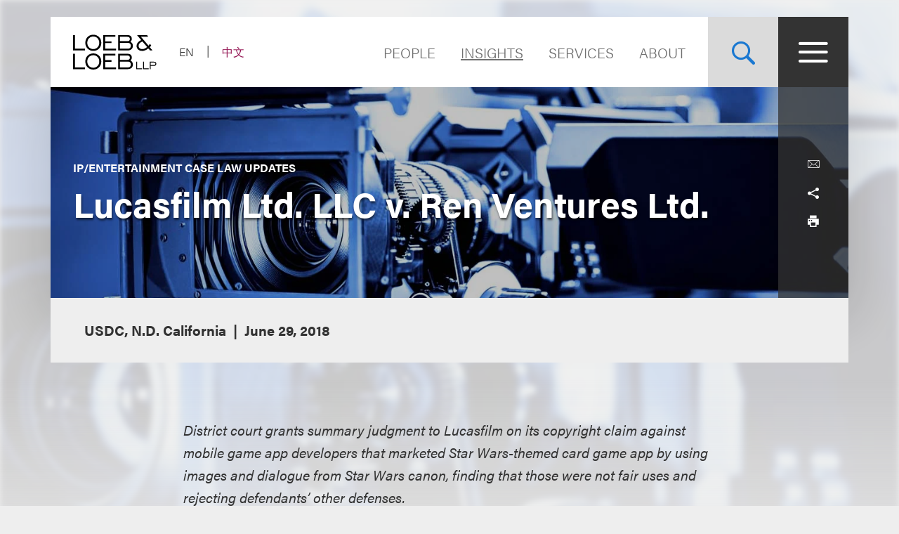

--- FILE ---
content_type: text/html; charset=utf-8
request_url: https://www.loeb.com/en/insights/publications/2018/07/lucasfilm-ltd-llc-v-ren-ventures-ltd
body_size: 18636
content:



<!DOCTYPE html>

<html lang="en">
<head>
    <meta name="viewport" content="width=device-width, initial-scale=1">
        <!-- Cookies Consent Notice start for http://www.loeb.com  -->
        <script>!function () { window.semaphore = window.semaphore || [], window.ketch = function () { window.semaphore.push(arguments) }; var e = new URLSearchParams(document.location.search), n = document.createElement("script"); n.type = "text/javascript", n.src = "https://global.ketchcdn.com/web/v3/config/loeb_and_loeb/website_smart_tag/boot.js", n.defer = n.async = !0, document.getElementsByTagName("head")[0].appendChild(n) }();</script>
        <!-- Cookies Consent Notice end for http://www.loeb.com  -->
            <!-- Google Tag Manager -->
        <script>
(function(w,d,s,l,i){w[l]=w[l]||[];w[l].push({'gtm.start':
    new Date().getTime(),event:'gtm.js'});var f=d.getElementsByTagName(s)[0],
    j=d.createElement(s),dl=l!='dataLayer'?'&l='+l:'';j.async=true;j.src=
    'https://www.googletagmanager.com/gtm.js?id='+i+dl;f.parentNode.insertBefore(j,f);
    })(window,document,'script','dataLayer','GTM-NSWFWB');</script>
        <!-- End Google Tag Manager -->

        <script src="https://challenges.cloudflare.com/turnstile/v0/api.js?render=explicit"></script>

    
    <title>Lucasfilm Ltd. LLC v. Ren Ventures Ltd. | Loeb &amp; Loeb LLP </title>
        <link rel="alternate" hreflang="en" href="https://www.loeb.com/en/insights/publications/2018/07/lucasfilm-ltd-llc-v-ren-ventures-ltd" />
<link rel="canonical" href="https://www.loeb.com/en/insights/publications/2018/07/lucasfilm-ltd-llc-v-ren-ventures-ltd" />
    <link rel="shortcut icon" href="/favicon.ico" type="image/x-icon" />
<link rel="favicon" href="/favicon.ico" type="image/x-icon" />
<meta name="verify-v1" content="jASJogYBGSsKkLBPzXOVp6oJlrj+V5go5kvDVeE81dE=" />
<meta name="google-site-verification" content="8-fqTTz-HfNc5zuHv4CjDlabhXAugub-1lw25BLHkuk" />
<meta name="msvalidate.01" content="1906F7B04A86EEDA1C0DD4A435E8C1CC" />

<meta name="title" content="Lucasfilm Ltd. LLC v. Ren Ventures Ltd. | Loeb &amp; Loeb LLP " />
<meta name="description" content="" />
<meta name="keywords" content="" />
<meta name="robots" content="INDEX,FOLLOW" />

<meta name="SitecorePublishDate" content="July 24, 2019" />
<meta name="FrontEndPublishDate" content="June 29, 2018" />
<meta name="FrontEndPublishDateFormatted" content="06/29/2018" />
<meta name="NewsEventsPublicationsTypes" content="IP/Entertainment Case Law Updates" />

<meta property="og:url" content="https://www.loeb.com/en/insights/publications/2018/07/lucasfilm-ltd-llc-v-ren-ventures-ltd" />
<meta property="og:type" content="website" />
<meta property="og:title" content="Lucasfilm Ltd. LLC v. Ren Ventures Ltd. | Loeb &amp; Loeb LLP " />
<meta property="og:description" content="District court grants summary judgment to Lucasfilm on its copyright claim against mobile game app developers that marketed Star Wars-themed card game app by using images and dialogue from Star Wars canon, finding that those were not fair uses and rejecting defendants’ other defenses." />
    <meta property="og:image" content="https://www.loeb.com/-/media/images/highlightsimages/cases-of-interest/cases_of_interest_hero.jpg?rev=82e1e157332f400a85f8295e52b9ece8&amp;hash=3A9D6B068AF14C689109B4346E454C6B" />

<meta name="twitter:card" content="summary_large_image">
<meta name="twitter:site" content="">
<meta name="twitter:title" content="Lucasfilm Ltd. LLC v. Ren Ventures Ltd. | Loeb &amp; Loeb LLP ">
<meta name="twitter:description" content="">
    <meta name="twitter:image" content="https://www.loeb.com/-/media/images/highlightsimages/cases-of-interest/cases_of_interest_hero.jpg?rev=82e1e157332f400a85f8295e52b9ece8&amp;hash=3A9D6B068AF14C689109B4346E454C6B">


    <link rel="stylesheet" href="https://use.typekit.net/ypc2wtw.css">
    <link rel="stylesheet" media="screen" href="/assets/main/public/styles/main.v-oiwt3vewoqgk6wkpczpkzw.css" />
    <link rel="stylesheet" media="print" href="/assets/main/public/styles/print.v-cbhwxy0fifal4cbk0zlgq.css" />
    <link rel="stylesheet" media="print" href="/assets/main/public/styles/pdf.v-luvmkdqcsinf6sddcqw3fq.css" />
</head>
<body id="default" class="body  ">
        <!-- Google Tag Manager (noscript) -->
        <noscript><iframe src="https://www.googletagmanager.com/ns.html?id=GTM-NSWFWB" height="0" width="0" style="display:none;visibility:hidden"></iframe></noscript>
        <!-- End Google Tag Manager (noscript) -->
    <div class="body__inner">

        
        <!--stopindex-->
        <a href="#main-content" class="sr-skip-to" tabindex="1" aria-label="Skip to Content">Skip to content</a>
        <!--startindex-->

        

<!--stopindex-->
<div id="vueheaderapp">
    <div is="stickyheader" inline-template>
        <div class="header__outer" v-header>
            <div class="header__placeholder"></div>
            <header class="header"
                    id="site-nav-header"
                    v-on:keydown.esc="$root.closeMenuOrSearch"
                    v-bind:class="{'header--active': headeractive, 'header--panelactive': panelactive, 'header--menuactive': $root.menuactive, 'header--searchactive': $root.searchactive }">
                <div class="header__inner">
                    <div class="header__section">
                        <div class="header__col header__present-active">
                            <div class="brand">
                                    <a href="/en" class="brand__content">
                                        <img src="/-/media/images/brand/logo.svg?rev=19413e179fb84152bba734f002556393&amp;sc_lang=en&amp;hash=7236A3D4538C8F413E0B4D5523F3D342)"
                                             v-bind:src="(panelactive) ? '/-/media/images/brand/logolt.svg?rev=cd94687afdb54657b3d188524dc7d259&amp;sc_lang=en&amp;hash=D4C3DED6907893BDCB1751DB6462B82C)' : '/-/media/images/brand/logo.svg?rev=19413e179fb84152bba734f002556393&amp;sc_lang=en&amp;hash=7236A3D4538C8F413E0B4D5523F3D342)'"
                                             alt="Loeb & Loeb LLP"
                                             class="brand__logo">
                                    </a>
                            </div>
                        </div>
                        <div class="header__col">
                            <ul class="nav nav--lang">
                                    <li class="nav__item nav__item--lang nav__item--active">
                                            <span aria-hidden="true" aria-label="Selected - Viewing Site in English" class="nav__link nav__link--lang">EN</span>
                                    </li>
                                    <li class="nav__item nav__item--lang ">
                                            <a aria-label="Switch Site Language to Chinese (Simplified)" class="nav__link nav__link--lang" href="/zh-hans/insights/publications/2018/07/lucasfilm-ltd-llc-v-ren-ventures-ltd">中文</a>
                                    </li>
                            </ul>
                        </div>
                    </div>
                    <div class="header__section">
                        <ul class="nav nav--sitetop">
                                <li class="nav__item ">
                                    <a href="/en/people"
                                       class="nav__link nav__link--big  nav__link--upper link--dk "
                                       aria-label="Navigate to the People section">
                                        People
                                    </a>
                                </li>
                                <li class="nav__item ">
                                    <a href="/en/insights"
                                       class="nav__link nav__link--big  nav__link--upper link--dk nav__link--is-current"
                                       aria-label="">
                                        Insights
                                    </a>
                                </li>
                                <li class="nav__item ">
                                    <a href="/en/services"
                                       class="nav__link nav__link--big  nav__link--upper link--dk "
                                       aria-label="">
                                        Services
                                    </a>
                                </li>
                                <li class="nav__item ">
                                    <a href="/en/about"
                                       class="nav__link nav__link--big  nav__link--upper link--dk "
                                       aria-label="Navigate to the About Loeb section">
                                        About
                                    </a>
                                </li>
                            
                        </ul>
                        <button aria-label="Site Search Toggle"
                                aria-expanded="false"
                                class="button button--search header__present-active"
                                v-cloak
                                v-bind:class="{'button--search-active': $root.searchactive}"
                                v-on:click.prevent="$root.toggleSearch"
                                v-bind:aria-expanded="$root.searchactive + ''">
                            <i class="icon icon-search" v-show="!$root.searchactive"></i>
                            <span v-if="$root.searchactive" class="button__closelabel">Close</span>
                            <i v-if="$root.searchactive" class="icon icon-close"></i>
                        </button>
                        <button aria-label="Site Menu Toggle"
                                aria-expanded="false"
                                class="button button--menu header__present-active"
                                v-cloak
                                v-bind:class="{'button--menu-active': $root.menuactive}"
                                v-on:click.prevent="$root.toggleMenu"
                                v-bind:aria-expanded="$root.menuactive + ''">
                            <i class="icon icon-menu" v-show="!$root.menuactive"></i>
                            <i class="icon icon-close" v-if="$root.menuactive"></i>
                        </button>
                    </div>
                </div>
            </header>
        </div>
    </div>
    <div aria-hidden="false"
         
         class="fullpanel"
         v-bind:class="[{'fullpanel--active': menuactive }]"
         v-on:keydown.esc="closeMenuOrSearch"
         v-bind:aria-hidden="!menuactive + ''">
        <div class="fullpanel__overlay fullpanel__overlay--dark"
             v-on:click="closeMenu"></div>
        <nav tabindex="0" class="fullpanel__inner"
             v-bind:tabindex="(menuactive) ? '0' : '-1'">
            <div class="container--startdesktop">
                <div class="sitemenu__sections fullpanel__content">
                    <div class="sitemenu__section">
                        <ul class="sitemenu sitemenu--primary">
                                <li class="sitemenu__item"><a href="/en/people" class="sitemenu__link">People</a></li>
                                <li class="sitemenu__item"><a href="/en/insights" class="sitemenu__link">Insights</a></li>
                                <li class="sitemenu__item"><a href="/en/services" class="sitemenu__link">Services</a></li>
                                <li class="sitemenu__item"><a href="/en/about" class="sitemenu__link">About</a></li>
                        </ul>
                        <ul class="sitemenu sitemenu--secondary">
                                <li class="sitemenu__item"><a href="/en/newsevents " class="sitemenu__link">News & Events</a></li>
                                <li class="sitemenu__item"><a href="/en/locations " class="sitemenu__link">Locations</a></li>
                                <li class="sitemenu__item"><a href="/en/diversity " class="sitemenu__link">Diversity</a></li>
                                <li class="sitemenu__item"><a href="/en/pro-bono " class="sitemenu__link">Pro Bono</a></li>
                                <li class="sitemenu__item"><a href="/en/general/alumni " class="sitemenu__link">Alumni</a></li>
                                <li class="sitemenu__item"><a href="/en/careers/why-loeb " class="sitemenu__link">Careers</a></li>
                                <li class="sitemenu__item"><a href="/en/contact-us " class="sitemenu__link">Contact Us</a></li>
                        </ul>
                    </div>
                    <div class="sitemenu__section sitemenu__section--tall">
                        <div class="sitemenu__cols">
                            <div class="sitemenu__col">
                                <div role="heading" class="sitemenu__title">Industries</div>
                                <ul class="sitemenu sitemenu--tertiary">
                                        <li class="sitemenu__item"><a href="/en/services/industries/advanced-media-and-technology" class="sitemenu__link">Advertising & Media</a></li>
                                        <li class="sitemenu__item"><a href="/en/services/industries/entertainment-music-and-sports" class="sitemenu__link">Entertainment, Music & Sports</a></li>
                                        <li class="sitemenu__item"><a href="/en/services/industries/financial-services" class="sitemenu__link">Financial Services</a></li>
                                        <li class="sitemenu__item"><a href="/en/services/industries/life-sciences" class="sitemenu__link">Life Sciences</a></li>
                                        <li class="sitemenu__item"><a href="/en/services/industries/nonprofits-and-tax-exempt-organizations" class="sitemenu__link">Nonprofits & Tax-Exempt Organizations</a></li>
                                        <li class="sitemenu__item"><a href="/en/services/industries/private-client" class="sitemenu__link">Private Client</a></li>
                                        <li class="sitemenu__item"><a href="/en/services/industries/real-estate" class="sitemenu__link">Real Estate</a></li>
                                        <li class="sitemenu__item"><a href="/en/services/industries/technology" class="sitemenu__link">Technology</a></li>
                                </ul>
                            </div>
                            <div class="sitemenu__col">
                                <div role="heading" class="sitemenu__title">Practices</div>
                                <ul class="sitemenu sitemenu--tertiary">
                                        <li class="sitemenu__item"><a href="/en/services/practices/capital-markets-corporate-and-finance" class="sitemenu__link">Capital Markets, Corporate & Finance</a></li>
                                        <li class="sitemenu__item"><a href="/en/services/practices/employment-and-labor" class="sitemenu__link">Employment & Labor</a></li>
                                        <li class="sitemenu__item"><a href="/en/services/practices/intellectual-property" class="sitemenu__link">Intellectual Property</a></li>
                                        <li class="sitemenu__item"><a href="/en/services/practices/investigations-compliance" class="sitemenu__link">Investigations & Compliance</a></li>
                                        <li class="sitemenu__item"><a href="/en/services/practices/litigation" class="sitemenu__link">Litigation</a></li>
                                        <li class="sitemenu__item"><a href="/en/services/practices/privacy-security-and-data-innovations" class="sitemenu__link">Privacy, Security & Data Innovations</a></li>
                                        <li class="sitemenu__item"><a href="/en/services/practices/bankruptcy-restructuring-and-creditors-rights" class="sitemenu__link">Restructuring & Bankruptcy</a></li>
                                        <li class="sitemenu__item"><a href="/en/services/practices/tax" class="sitemenu__link">Tax</a></li>
                                </ul>
                            </div>
                        </div>
                        <a href="/en/services" class="link link--block link--lt link--lg">
                            <span class="link__title">View All Practices & Industries <i class="icon icon-arrow link__anim-arrow"></i></span>
                        </a>
                    </div>
                </div>
            </div>
        </nav>
    </div>
</div>
    <div id="searchFullPanel"
         class="fullpanel"
         tabindex="0"
         aria-hidden="true">
        <div class="fullpanel__overlay fullpanel__overlay--primary"></div>
        <div class="container--startdesktop fullpanel__inner">
            <form ref="sitesearchform" class="sitesearch sitesearch--full">
                <fieldset class="searchbox searchbox--lt searchbox--jumbo hero-search__field">
                    <div>
    
    

        <div id="_6569EA3F-AC4D-4BD6-83DD-A2CAA329453C"
                             data-search-interface-id='coveoa87b94be'
>
            
<div class='coveo-search-section'>
    



<script>
    document.addEventListener("CoveoSearchEndpointInitialized", function() {
        var searchboxElement = document.getElementById("_185F67BF-1D73-4AEE-9564-FDE5B0EB24D9");
        searchboxElement.addEventListener("CoveoComponentInitialized", function() {
            CoveoForSitecore.initSearchboxIfStandalone(searchboxElement, "/en/site-search");
        });
    })
</script>    <div id="_185F67BF-1D73-4AEE-9564-FDE5B0EB24D9_container" class="coveo-for-sitecore-search-box-container"
                     data-prebind-maximum-age='currentMaximumAge'
>
        <div id="_185F67BF-1D73-4AEE-9564-FDE5B0EB24D9"
             class="CoveoSearchbox"
                             data-enable-omnibox='true'
                 data-enable-query-suggest-addon='true'
                 data-prebind-maximum-age='currentMaximumAge'
                 data-placeholder='Search Loeb.com'
                 data-clear-filters-on-new-query='false'
>
            
            
<script type="text/javascript">
    document.addEventListener("CoveoSearchEndpointInitialized", function() {
        var componentId = "_185F67BF-1D73-4AEE-9564-FDE5B0EB24D9";
        var componentElement = document.getElementById(componentId);

        function showError(error) {
                console.error(error);
        }

        function areCoveoResourcesIncluded() {
            return typeof (Coveo) !== "undefined";
        }

        if (areCoveoResourcesIncluded()) {
            var event = document.createEvent("CustomEvent");
            event.initEvent("CoveoComponentInitialized", false, true);
            
            setTimeout(function() {
                componentElement.dispatchEvent(event);
            }, 0);
        } else {
            componentElement.classList.add("invalid");
            showError("The Coveo Resources component must be included in this page.");
        }
    });
</script>
            <div class="CoveoForSitecoreBindWithUserContext"></div>
            <div class="CoveoForSitecoreExpressions"></div>
            <div class="CoveoForSitecoreConfigureSearchHub" data-sc-search-hub="Site Search"></div>
        </div>
        
    </div>

</div>
        </div>
</div>

    <script type="text/javascript">
        document.addEventListener("CoveoSearchEndpointInitialized", function() {
            var externalComponentsSection = document.getElementById("_6569EA3F-AC4D-4BD6-83DD-A2CAA329453C");
                 CoveoForSitecore.initExternalComponentsSection(externalComponentsSection);
        });
    </script>

                    <input style="display: none;" aria-label="Enter Keyword to Search Loeb.com" placeholder="Search Loeb.com" class="searchbox__input">
                    <button style="display: none;" aria-label="Reset Search Term"
                            type="reset"
                            class="searchbox__button searchbox__button--reset">
                        <i class="icon icon-close"></i>
                    </button>
                    <button style="display: none;" aria-label="Submit Search" class="searchbox__button searchbox__button--submit">
                        <i class="icon-search"></i>
                    </button>
                </fieldset>
            </form>
        </div>
    </div>

<!--startindex-->


        

<div id="vueapp"
     v-bind:class="{'body__inner--panelactive': panelactive }"
     v-viewport
     v-scroll-disabled="panelactive">
    
    
<!--stopindex-->
<div is="email-form" ref="emailform" class="modal-lock" :sitekey="'0x4AAAAAACFtYns5luBiJrVa'" inline-template v-cloak>
    <div class="modal-mask" v-show="isShowing">
        <div class="modal-wrapper">
            <div class="modal-container">
                <div class="modal-body">
                    <form data-form-id="emailForm" class="email-form" v-if="!emailForm.hasSubmitted">
                        <fieldset>
                            <button class="email-form__modal__close" type="reset" v-on:click="close()">
                                <img alt="close modal" src="/assets/Main/public/images/modal-close.svg" class="email-form__modal__close__icon">
                            </button>
                            <div class="email-form__wrapper">
                                <div class="email-form__input-wrapper">
                                    <div class="name">Name</div>
                                    <input type="text" class="form-input" placeholder="" v-model="emailForm.name">
                                    <div class="email-form__error">{{emailForm.nameError}}</div>
                                </div>
                                <div class="email-form__input-wrapper">
                                    <div class="name">Email</div>
                                    <input type="email" class="form-input" placeholder="" v-model="emailForm.email">
                                    <div class="email-form__error">{{emailForm.emailError}}</div>
                                </div>
                                <div class="email-form__input-wrapper">
                                    <div class="message">Message</div>
                                    <textarea class="form-input email-form__textarea" placeholder="" v-model="emailForm.message"></textarea>
                                    <div class="email-form__error">{{emailForm.messageError}}</div>
                                </div>
                                <button aria-label="Send email" class="btn-ghost email-form__submit" type="reset" v-on:click="submit()">
                                    <span class="btn-ghost-label">Submit</span>
                                </button>

                                    <div id="emailTurnstileContainer" class="email-form__cfTurnstile"></div>

                                <div class="email-form__error" id="emailForm_submitError"></div>
                            </div>
                        </fieldset>
                    </form>
                    <div v-if="emailForm.hasSubmitted">
                        <button class="email-form__modal__close" type="reset" v-on:click="close()">
                            <img alt="close modal" src="/assets/Main/public/images/modal-close.svg" class="email-form__modal__close__icon">
                        </button>
                        <div v-if="emailForm.submissionSuccess" class="email-form__success" id="emailForm_submitError">Email has been submitted successfully. Thanks!</div>
                        <div v-if="!emailForm.submissionSuccess" class="email-form__error" id="emailForm_submitError">Error sending the email. Please try again later.</div>
                    </div>
                </div>
            </div>
        </div>
    </div>
</div>
<!--startindex-->
    
<!--stopindex-->
<div is="v-card-modal" ref="vcardmodal" class="modal-lock" :sitekey="'0x4AAAAAACFtYns5luBiJrVa'" inline-template v-cloak>
    <div class="modal-mask" v-show="isVCardShowing">
        <div class="modal-wrapper">
            <div class="modal-container">
                <div class="modal-body">
                    <form data-form-id="vCardModal" class="v-card-modal" v-if="!vCardModal.isError">
                        <fieldset>
                            <button class="v-card-modal__modal__close" type="reset" v-on:click="close()">
                                <img alt="close modal" src="/assets/Main/public/images/modal-close.svg" class="v-card-modal__modal__close__icon">
                            </button>
                            <div class="v-card-modal__download-text">
                                <div class="v-card__input-wrapper" style="color: #3d3c3c; background-color: #ffffff; margin-bottom: 2rem;">
<div class="name">vCard Download</div>
</div>
<div class="v-card__input-wrapper" style="color: #3d3c3c; background-color: #ffffff; margin-bottom: 2rem;">
<div class="name">By clicking on the Submit button below, you are downloading the Loeb contact's vCard</div>
</div>
                            </div>
                            <div class="v-card-modal__wrapper">
                                <button aria-label="Send email" class="btn-ghost v-card-modal__submit" type="reset" v-on:click="submit()">
                                    <span class="btn-ghost-label">Submit</span>
                                </button>

                                    <div id="vcardModalTurnstileContainer" class="v-card-modal__cfTurnstile"></div>

                                <div class="v-card-modal__error" id="v-card-modal_submitError"></div>
                            </div>
                        </fieldset>
                    </form>
                    <div v-if="vCardModal.isError">
                        <button class="v-card-modal__modal__close" type="reset" v-on:click="close()">
                            <img alt="close modal" src="/assets/Main/public/images/modal-close.svg" class="v-card-modal__modal__close__icon">
                        </button>
                        <div v-if="!vCardModal.submissionSuccess" class="v-card-modal__error" id="v-card-modal_submitError"></div>
                    </div>
                </div>
            </div>
        </div>
    </div>
</div>
<!--startindex-->

    <div class="page">
        


<section class="section section--no-relative">
    <div class="section__inner section__inner--container">
<header class="hero hero--article">
    <div class="hero__inner hero__inner--short">
            <div class="hero__image" style="background-image: url('/-/media/images/highlightsimages/cases-of-interest/cases_of_interest_hero.jpg?rev=82e1e157332f400a85f8295e52b9ece8&amp;hash=3A9D6B068AF14C689109B4346E454C6B');"></div>
        <div class="herocols herocols--mobile-row">
            <div class="herocols__col herocols__col--row">
                <div class="herocols__row herocols__row--desktop-center herocols__row--full herocols__row--center-content herocols__row--spaced">
                    <div class="hero__title-wrapper">
                            <h4 class="hero__eyebrow">IP/Entertainment Case Law Updates</h4>
                        <h1 class="hero__title hero__title--lt">Lucasfilm Ltd. LLC v. Ren Ventures Ltd.</h1>
                    </div>
                </div>
                <div class="herocols__row herocols__row--narrow herocols__row--bg herocols__row--center-tools herocols__row--last">
                    
<ul class="page-tools">
    
    <li class="page-tools__item page-tools__item--block">
        <button class="page-tools__trigger page-tools__trigger--lt" title="Email" v-on:click="$root.mailPage('View this link from Loeb.com')"><i class="page-tools__icon icon-mail"></i></button>
    </li>
    
    <li class="page-tools__item page-tools__item--block">
        <button aria-controls="share-options" v-bind:aria-expanded="$root.shareactive + ''" title="Toggle Share Tools" class="page-tools__trigger page-tools__trigger--lt" v-on:click="$root.toggleShare"><i class="page-tools__icon " v-bind:class="{'icon-share': !$root.shareactive, 'icon-close': $root.shareactive}"></i></button>
        <div id="share-options" v-bind:aria-hidden="($root.shareactive) ? 'false' : 'true'"
             class="page-tools__shareblock" v-bind:class="{'page-tools__shareblock--active': $root.shareactive}">
            <div class="page-tools__sharelinks">
                <a class="page-tools__trigger page-tools__trigger--lt" title="Share on Linkedin" href="https://www.linkedin.com/shareArticle?mini=true&amp;url=https%3a%2f%2fwww.loeb.com%2fen%2finsights%2fpublications%2f2018%2f07%2flucasfilm-ltd-llc-v-ren-ventures-ltd&amp;title=Lucasfilm+Ltd.+LLC+v.+Ren+Ventures+Ltd.&amp;summary=&amp;source=" ref="noreferrer" target="_blank"><i class="page-tools__icon icon-linkedin"></i></a>
                <a class="page-tools__trigger page-tools__trigger--lt" title="Share on Twitter" href="https://twitter.com/share?text=Lucasfilm+Ltd.+LLC+v.+Ren+Ventures+Ltd.&amp;url=https%3a%2f%2fwww.loeb.com%2fen%2finsights%2fpublications%2f2018%2f07%2flucasfilm-ltd-llc-v-ren-ventures-ltd&amp;hashtags=" ref="noreferrer" target="_blank"><i class="page-tools__icon icon-twitter"></i></a>
                <a class="page-tools__trigger page-tools__trigger--lt" title="Share on Facebook" href="https://www.facebook.com/sharer/sharer.php?u=https%3a%2f%2fwww.loeb.com%2fen%2finsights%2fpublications%2f2018%2f07%2flucasfilm-ltd-llc-v-ren-ventures-ltd" ref="noreferrer" target="_blank"><i class="page-tools__icon icon-facebook"></i></a>
            </div>
        </div>
    </li>
    
    <li class="page-tools__item page-tools__item--block">
        <button title="Print" class="page-tools__trigger page-tools__trigger--lt" v-on:click="$root.printPage"><i class="icon icon-printer page-tools__icon"></i></button>
    </li>
    

</ul>
                </div>
            </div>
        </div>
    </div>
        <div class="hero__flexbox hero__flexbox--stretch hero__flexbox--relative hero__flexbox--bg-gray">
            <div class="hero__flexcol">
                <div class="article-details">
                    <div class="article-details__meta-data fontsize__5--lg">
                                                                            <span class="article-details__meta">USDC, N.D. California</span>
                                                    <time class="article-details__meta">June 29, 2018</time>
                                            </div>
                </div>
            </div>
        </div>
</header> 
    </div>
</section>
<div class="container--startdesktop">
    <div class="page__inner page__inner--narrow">
        <main class="page__main">

            <section class="section">
                <div class="section__inner">
                    <div class="overview-block overview-block--article">
                        
                        <div class="richtext">
                            <p><em>District</em> <em>court</em> <em>grants summary judgment to Lucasfilm on its copyright claim against mobile game app developers that marketed Star Wars-themed card game app by using images and dialogue from Star Wars canon, finding that those were not fair uses and rejecting defendants&rsquo; other defenses. </em></p>
<p><span class="first-letter">L</span>ucasfilm Ltd. LLC and Lucasfilm Entertainment Company Ltd. LLC , owners of copyrights in the Star<em> </em>Wars<em> </em>franchise, filed suit in December 2017 against mobile game app makers Ren Ventures and Sabacc Creative Industries Ltd. for copyright infringement, trademark infringement and other claims, based on defendants&rsquo; creation and distribution of a mobile game app called &ldquo;Sabacc &ndash; The High Stakes Card Game&rdquo; that mimics a fictional card game featured in the Star Wars canon. In promoting the Sabacc app on their Facebook page and Twitter account, defendants posted images, dialogue and GIFs from the Star Wars<em> </em>franchise, often with Star Wars-themed hashtags and captions designed to sell the game. Lucasfilm was aware of defendants&rsquo; use of its intellectual property at least as early as April 2017, when its counsel sent a cease and desist letter to defendants demanding that they stop using Lucasfilm&rsquo;s works in the marketing materials for their Sabacc app.</p>
<p>While the trademark claim remains pending, Lucasfilm moved for partial summary judgment on its copyright claim and for a finding that defendants&rsquo; infringement was willful. In opposition, defendants argued that Lucasfilm failed to establish ownership over the Star Wars works copied; that Lucasfilm was equitably estopped from asserting its copyright claim; that defendants&rsquo; use of Lucasfilm&rsquo;s material was de minimis; and that the use of the materials constituted fair use under the Copyright Act. The district court disagreed and granted partial summary judgment on the copyright infringement claim in Lucasfilm&rsquo;s favor.</p>
<p>With respect to ownership, defendants argued that Lucasfilm could not prove that its copyrights in the works covered the copied materials because Lucasfilm failed to produce the actual copyright registration applications and the deposit copies submitted to the Copyright Office. The District Court rejected this argument, finding that Lucasfilm had offered DVDs of the works into evidence, had demonstrated that those DVDs contained the same works as those submitted for registration, and had shown that the images and dialogue used by defendants in the marketing of Sabacc were a part of those registered works. The District Court also rejected defendants&rsquo; argument that no evidence had been offered by Lucasfilm proving that the works were &ldquo;made for hire,&rdquo; as indicated on the copyright registration documents; the court held that, as the holder of copyright registrations in the works, Lucasfilm was entitled to the presumption of a valid copyright, and that it was defendants&rsquo; burden (which defendants did not meet) to rebut the presumption that the works were made for hire and owned by Lucasfilm.</p>
<p>With respect to equitable estoppel, defendants argued that the April 2017 cease and desist letter sent by Lucasfilm&rsquo;s counsel addressed only Lucasfilm&rsquo;s trademark rights, with no indication that Lucasfilm would pursue a copyright infringement action against defendants. The court disagreed with defendants&rsquo; characterization of the cease and desist letter, finding that it clearly asserted Lucasfilm&rsquo;s copyright interest in the works. Furthermore, the District Court rejected defendants&rsquo; claim that they were unaware of Lucasfilm&rsquo;s copyright interest in the works due to the widespread availability of Star Wars-themed GIFs available on social media, holding that defendants could not expect to be sued by Lucasfilm because others had engaged in the sharing of these Star<em> </em>Wars images without consequence: &ldquo;That copyright protections may be ignored or go undetected is not a strong indication that no such protections exist.&rdquo;</p>
<p>With respect to de minimis use, defendants asserted that their use of the Star Wars<em> </em>material was de minimis, as it consisted of images, dialogue and short GIFs taken from the hourslong works. Even so, the district court rejected this defense because &ldquo;[a] use is de minimis<em> </em>only if the average audience would not recognize the appropriation.&rdquo; Here, no reasonable jury would find defendants&rsquo; use to be so slight that the average audience would not recognize its source. In fact, the court noted that defendants&rsquo; use of Star Wars<em> </em>materials and<em> </em>hashtags in the context of marketing Sabacc indicated that defendants relied on potential consumers to recognize the game&rsquo;s connection to Star Wars<em>.</em> </p>
<p>Finally, defendants argued that their use of the Star Wars<em> </em>images and dialogue in marketing Sabacc was a fair use. The District Court examined this argument in the context of the four fair use factors set forth in 17 U.S.C. &sect;&nbsp;107: (1) the purpose and character of the use, including whether such use is of a commercial nature or is for nonprofit educational purposes; (2) the nature of the copyrighted work; (3) the amount and substantiality of the portion used in relation to the copyrighted work as a whole; and (4) the effect of the use upon the potential market for or value of the copyrighted work. </p>
<p>The court found that the second and third factors weighed in favor of fair use, while the first and fourth weighed against. First, defendants&rsquo; use was nontransformative, amounting merely to reposting images and dialogue from the works with minor cropping and the inclusion of captions. Additionally, the court found that defendants&rsquo; use of the works for the purpose of promoting their app Sabacc indicated that the use was &ldquo;an unfair exploitation,&rdquo; and, therefore, that the first factor weighed against a finding of fair use.</p>
<p>Second, while the nature of the Star Wars<em> </em>works is expressive and subject to a high level of protection, the extensive publication of the Star Wars<em> </em>works in the decades since their release leans toward fair use. Third, the secondslong GIFs and images taken from the Star<em> </em>Wars<em> </em>works were insignificant compared with the feature films and television episode formats of the original works. </p>
<p>Fourth, while the court agreed with defendants that no one would watch Star<em> </em>Wars<em> </em>GIFs in place of watching the films or television show, it held that such uses can have an adverse effect on the derivative market for the original works. In fact, when a subsequent user uses an original work for commercial gain, there is a presumption of market harm. Thus, because defendants used material from the Star<em> </em>Wars<em> </em>works to promote the sale of their Sabacc app, and offered no evidence showing the lack of market harm from their use, the court held that the fourth factor weighed against fair use. Taking all four factors into consideration, and noting the overriding importance of the first and fourth factors, the District Court thus held that defendants&rsquo; use was not a fair use.</p>
<p>Lastly, Lucasfilm also moved for partial summary judgment finding defendants&rsquo; infringement willful. While the court found that defendants arguably exhibited reckless disregard or willful blindness as to whether their conduct infringed on Lucasfilm&rsquo;s copyrights, Lucasfilm had not presented sufficient evidence showing that defendants had actual awareness of their infringing activity. Thus, defendants&rsquo; willfulness remained a question of material fact to be determined by a jury.</p>
<p>Summary prepared by Linna Chen and Kyle Petersen</p>

                                <div class="insights-cta">
                                    <p>Download our Intellectual Property/Entertainment Cases of Interest mobile app using the links below.&nbsp;</p>
<p><a rel="noopener noreferrer" rel="noopener noreferrer" href="https://apps.apple.com/us/app/ip-entertainment-cases/id1546142546" style="margin-right: 3rem;" target="_blank"><img alt="" height="57" width="auto" src="/-/media/images/coi-app/6293_download_app_store_badge01.png?h=128&amp;w=434&amp;rev=ae678a4ce6d04678b3b4dee5487002f2&amp;hash=9917A7FC7195B7BD67D81452B2D58F0D" style="height: 57px; width: autopx;" /></a><a rel="noopener noreferrer" rel="noopener noreferrer" href="https://play.google.com/store/apps/details?id=com.loeb.fliplet.coi" target="_blank"><img alt="" height="57" width="auto" src="/-/media/images/coi-app/6293_download_google_play_store_badge01.png?rev=1bf29db2b9f84648b57e922b04e1dd78&amp;hash=5FB4E863E91214A09178AC19DE814303" /></a></p>
                                </div>
                        </div>
                                <div class="overview-block__cta">
                                    <a class="overview-block__pdf link link--pdf" href="/-/media/files/publications/2018/07/renventures.pdf?rev=26c1063bf568494fbe3332b93444d509&amp;hash=A32829C40DAC1D7A87DD7CE14CF3ACED">Click here to download a PDF of the full decision.</a>
                                </div>
                    </div>
                </div>
            </section>

                <section class="section">
                    <div class="section__inner">
                        <ul class="grid">
                            <li class="grid__item grid__item--cta">
                                <a href="/en/insights/cases-of-interest" target="" class="tile tile--with-background">
                                    <span class="tile__heading fontsize--h2">
                                        View More Cases of Interest
                                    </span>
                                        <span class="tile__background" style="background-image: url('/-/media/images/hero-images/2025-hero-images/cases-of-interest.jpg?rev=b4a8328709e54efaa855d8123b0c270d&amp;hash=894844E4219EF82532EF9AE065244B44')"></span>
                                </a>
                            </li>
                        </ul>
                    </div>
                </section>



<section class="section">
    <div class="section__inner">
        <h2 class="related-block__heading fontsize--h4">
            <span class="related-block__heading-title">Contributing Authors</span>
        </h2>
        <div class="key-contacts ">

            <div class="key-contacts__main">
                <ul class="key-contacts__listing">
                        <li class="key-contacts__item">
                            <div is="contact-card" v-bind:card-url="'/en/people/p/petersen-kyle'" inline-template>
                                <div v-on:click.stop="redirectLink" class="contact-card">
                                        <figure class="contact-card__figure">
                                            <img alt="Photo of Kyle Petersen" src="/-/media/images/new-website-photos/web-photos/p/petersen_kyle_2207_web.jpg?rev=80f030a12d714509a1e7bd07e9bd67bc&amp;hash=3B5EF7B0B3386A6B7BFC7E4BD9075660" class="contact-card__img">
                                        </figure>
                                    <div class="contact-card__content">
                                        <div class="contact-card__name fontsize--h4 fontsize--h4--lg"><a class="contact-card__link" href="/en/people/p/petersen-kyle">Kyle Petersen</a></div>
                                        <div class="contact-card__details">
                                            <span class="contact-card__position">Associate</span>
                                        </div>
                                        <div class="contact-card__meta">
                                            <a href="tel:+1.310.282.2207" class="contact-card__meta-item contact-card__phone contact-card__link">+1.310.282.2207</a>
                                                <a v-on:click.stop="showEmailForm('77f39567-0074-4a5b-86bf-e64edf4e84de')" href="javascript:void(0)" class="contact-card__meta-item contact-card__link" aria-label="">Email</a>
                                        </div>
                                    </div>
                                </div>
                            </div>
                        </li>
                </ul>
            </div>



                <div is="expand-collapse" v-bind:auto-scroll-enable="true" inline-template>
                    <div class="expand-collapse">
                        <div id="collapsedContacts" v-bind:tabindex="(isExpanded) ? '0' : '-1'" ref="collapsedPanel" v-bind:aria-hidden="!isExpanded" v-bind:style="{height: collapsedHeight}"
                             class="expand-collapse__panel">
                            <ul class="key-contacts__listing key-contacts__listing--hidden">
                                    <li class="key-contacts__item">
                                        <div is="contact-card" v-bind:card-url="'/en/people/d/dickstein-tal'" inline-template>
                                            <div v-on:click.stop="redirectLink" class="contact-card">
                                                    <figure class="contact-card__figure">
                                                        <img alt="Photo of Tal Dickstein" src="/-/media/images/new-website-photos/web-photos/d/dickstein_tal_web-_new.jpg?rev=35a90def3efc4c749f8fa89295fbc042&amp;hash=3CCDFFBE3FEB6E555B10BFEB3EE20C5F" class="contact-card__img">
                                                    </figure>
                                                <div class="contact-card__content">
                                                    <div class="contact-card__name fontsize--h4 fontsize--h4--lg"><a class="contact-card__link" href="/en/people/d/dickstein-tal">Tal Dickstein</a></div>
                                                    <div class="contact-card__details">
                                                        <span class="contact-card__position">Partner</span>
                                                    </div>
                                                    <div class="contact-card__meta">
                                                        <a href="tel:+1.212.407.4963" class="contact-card__meta-item contact-card__phone contact-card__link">+1.212.407.4963</a>
                                                            <a v-on:click.stop="showEmailForm('68ea62bc-cf69-4cb8-b768-0a155f821691')" href="javascript:void(0)" class="contact-card__meta-item contact-card__link" aria-label="">Email</a>
                                                    </div>
                                                </div>
                                            </div>
                                        </div>
                                    </li>
                                    <li class="key-contacts__item">
                                        <div is="contact-card" v-bind:card-url="'/en/people/g/grossman-david'" inline-template>
                                            <div v-on:click.stop="redirectLink" class="contact-card">
                                                    <figure class="contact-card__figure">
                                                        <img alt="Photo of David Grossman" src="/-/media/images/new-website-photos/web-photos/g/grossman_david_2077_web.jpg?rev=9dc00cc230554573a46f034829070bb1&amp;hash=E131F9420012372CCDEFB77FC3280672" class="contact-card__img">
                                                    </figure>
                                                <div class="contact-card__content">
                                                    <div class="contact-card__name fontsize--h4 fontsize--h4--lg"><a class="contact-card__link" href="/en/people/g/grossman-david">David Grossman</a></div>
                                                    <div class="contact-card__details">
                                                        <span class="contact-card__position">Co-Chair, Litigation</span>
                                                    </div>
                                                    <div class="contact-card__meta">
                                                        <a href="tel:+1.310.282.2077" class="contact-card__meta-item contact-card__phone contact-card__link">+1.310.282.2077</a>
                                                            <a v-on:click.stop="showEmailForm('346fc0e6-9ba3-401a-af6c-a27b7cfb92cd')" href="javascript:void(0)" class="contact-card__meta-item contact-card__link" aria-label="">Email</a>
                                                    </div>
                                                </div>
                                            </div>
                                        </div>
                                    </li>
                                    <li class="key-contacts__item">
                                        <div is="contact-card" v-bind:card-url="'/en/people/h/howard-melanie-j'" inline-template>
                                            <div v-on:click.stop="redirectLink" class="contact-card">
                                                    <figure class="contact-card__figure">
                                                        <img alt="Photo of Melanie J. Howard" src="/-/media/images/new-website-photos/web-photos/h/howard_melanie_web.jpg?rev=da6c07e66cfe476aa354ece317999dfa&amp;hash=95CE3B1F8002BE85A18628C28C13B0DB" class="contact-card__img">
                                                    </figure>
                                                <div class="contact-card__content">
                                                    <div class="contact-card__name fontsize--h4 fontsize--h4--lg"><a class="contact-card__link" href="/en/people/h/howard-melanie-j">Melanie J. Howard</a></div>
                                                    <div class="contact-card__details">
                                                        <span class="contact-card__position">Chair, Luxury Brands; Co-Chair, Advanced Media and Technology; Chair, Intellectual Property Protection</span>
                                                    </div>
                                                    <div class="contact-card__meta">
                                                        <a href="tel:+1.310.282.2143" class="contact-card__meta-item contact-card__phone contact-card__link">+1.310.282.2143</a>
                                                            <a v-on:click.stop="showEmailForm('f5fb2c8e-9bd2-4820-8bcd-3b81462d67b9')" href="javascript:void(0)" class="contact-card__meta-item contact-card__link" aria-label="">Email</a>
                                                    </div>
                                                </div>
                                            </div>
                                        </div>
                                    </li>
                                    <li class="key-contacts__item">
                                        <div is="contact-card" v-bind:card-url="'/en/people/d/dangelo-frank-david'" inline-template>
                                            <div v-on:click.stop="redirectLink" class="contact-card">
                                                    <figure class="contact-card__figure">
                                                        <img alt="Photo of Frank D. D&#39;Angelo" src="/-/media/images/new-website-photos/web-photos/d/dangelofrank4189web.jpg?rev=de7b8268619b47c3a307fd3646f686e8&amp;hash=BE3C95CEC3964BBCAE37A7BC71F2DF5B" class="contact-card__img">
                                                    </figure>
                                                <div class="contact-card__content">
                                                    <div class="contact-card__name fontsize--h4 fontsize--h4--lg"><a class="contact-card__link" href="/en/people/d/dangelo-frank-david">Frank D. D'Angelo</a></div>
                                                    <div class="contact-card__details">
                                                        <span class="contact-card__position">Partner</span>
                                                    </div>
                                                    <div class="contact-card__meta">
                                                        <a href="tel:+1.212.407.4189" class="contact-card__meta-item contact-card__phone contact-card__link">+1.212.407.4189</a>
                                                            <a v-on:click.stop="showEmailForm('1b0f0c51-57d0-43df-a73f-08c73af241a9')" href="javascript:void(0)" class="contact-card__meta-item contact-card__link" aria-label="">Email</a>
                                                    </div>
                                                </div>
                                            </div>
                                        </div>
                                    </li>
                                    <li class="key-contacts__item">
                                        <div is="contact-card" v-bind:card-url="'/en/people/h/hussain-safia'" inline-template>
                                            <div v-on:click.stop="redirectLink" class="contact-card">
                                                    <figure class="contact-card__figure">
                                                        <img alt="Photo of Safia Hussain" src="/-/media/images/new-website-photos/web-photos/h/hussain_safiagray_web.jpg?rev=4a87c3c5eb484e77a743e87e1266489e&amp;hash=56C33E92EF13343638681BA8B6FAC9AB" class="contact-card__img">
                                                    </figure>
                                                <div class="contact-card__content">
                                                    <div class="contact-card__name fontsize--h4 fontsize--h4--lg"><a class="contact-card__link" href="/en/people/h/hussain-safia">Safia Hussain</a></div>
                                                        <div class="contact-card__pronouns">(<span>she/her</span>)</div>
                                                    <div class="contact-card__details">
                                                        <span class="contact-card__position">Partner</span>
                                                    </div>
                                                    <div class="contact-card__meta">
                                                        <a href="tel:+1.310.282.2183" class="contact-card__meta-item contact-card__phone contact-card__link">+1.310.282.2183</a>
                                                            <a v-on:click.stop="showEmailForm('504bb130-928d-e811-80e7-00505683212e')" href="javascript:void(0)" class="contact-card__meta-item contact-card__link" aria-label="">Email</a>
                                                    </div>
                                                </div>
                                            </div>
                                        </div>
                                    </li>
                                    <li class="key-contacts__item">
                                        <div is="contact-card" v-bind:card-url="'/en/people/p/charendoff-meg'" inline-template>
                                            <div v-on:click.stop="redirectLink" class="contact-card">
                                                    <figure class="contact-card__figure">
                                                        <img alt="Photo of Meg Pritchard" src="/-/media/images/new-website-photos/web-photos/p/pritchard_meg_web.jpg?rev=c7a0cc9ec8204495be2fdcd9b9cb0f16&amp;hash=D0D372D4916A3437920261CDC8FD4D32" class="contact-card__img">
                                                    </figure>
                                                <div class="contact-card__content">
                                                    <div class="contact-card__name fontsize--h4 fontsize--h4--lg"><a class="contact-card__link" href="/en/people/p/charendoff-meg">Meg Pritchard</a></div>
                                                    <div class="contact-card__details">
                                                        <span class="contact-card__position">Legal Publications Editor</span>
                                                    </div>
                                                    <div class="contact-card__meta">
                                                        <a href="tel:+1.212.407.4069" class="contact-card__meta-item contact-card__phone contact-card__link">+1.212.407.4069</a>
                                                            <a v-on:click.stop="showEmailForm('')" href="javascript:void(0)" class="contact-card__meta-item contact-card__link" aria-label="">Email</a>
                                                    </div>
                                                </div>
                                            </div>
                                        </div>
                                    </li>
                            </ul>
                        </div>
                        <button aria-label="Meet the Editorial Team" v-bind:aria-expanded="isExpanded" aria-controls="collapsedContacts" v-on:click.prevent="toggleServices"
                                v-bind:class="{'expand-collapse__toggle--is-active': isExpanded}"
                                class="key-contacts__toggle expand-collapse__toggle link link--dk fontsize--5 fontsize--5--lg">
                            <i class="icon icon-plus expand-collapse__icon"></i>
                            <span v-if="isExpanded" class="link__prefix">View Less</span>
                            <span v-else class="link__prefix">Meet the Editorial Team</span>
                        </button>
                    </div>
                </div>


        </div>
    </div>
</section>
        </main>

    </div>
</div>





    <div role="presentation" class="page__background">
        <div class="page__background-image" style="background-image: url('/-/media/images/highlightsimages/cases-of-interest/cases_of_interest_hero.jpg?rev=82e1e157332f400a85f8295e52b9ece8&amp;hash=3A9D6B068AF14C689109B4346E454C6B')"></div>
    </div>

    </div>

    <!--stopindex-->
<footer class="footer">
    <div class="container--startdesktop footer__inner">
        <div class="footer__row">
            <div class="footer__section footer__section--sm">
                <a href="/en" class="brand--footer">
                    <img class="brand__image--footer" src="/-/media/home-redesign/loebloebtakingyoufurther.png?rev=fb5befdfa1524f5bb7a1098d9eee81da&amp;hash=B7181F70442EA1EA7AF1C015329C5D16" alt="" />
                </a>
            </div>
            <div class="footer__section footer__section--widemobile">
                <div class="footer__links">
                    <div class="footer__links--primary">
                            <ul class="nav">
                                    <li class="nav__item"><a class="nav__link link--dk nav__link--primary" href="/en/locations/los-angeles">Los Angeles</a></li>
                                    <li class="nav__item"><a class="nav__link link--dk nav__link--primary" href="/en/locations/new-york">New York</a></li>
                                    <li class="nav__item"><a class="nav__link link--dk nav__link--primary" href="/en/locations/chicago">Chicago</a></li>
                                    <li class="nav__item"><a class="nav__link link--dk nav__link--primary" href="/en/locations/nashville">Nashville</a></li>

                                
                                        <li class="nav__item nav__item--mobile"><a class="nav__link link--dk nav__link--primary nav__link--primary-mobile" href="/en/locations/washington-dc">Washington, DC</a></li>
                                        <li class="nav__item nav__item--mobile"><a class="nav__link link--dk nav__link--primary nav__link--primary-mobile" href="/en/locations/san-francisco">San Francisco</a></li>
                                        <li class="nav__item nav__item--mobile"><a class="nav__link link--dk nav__link--primary nav__link--primary-mobile" href="/en/locations/tysons">Tysons</a></li>
                                        <li class="nav__item nav__item--mobile"><a class="nav__link link--dk nav__link--primary nav__link--primary-mobile" href="/en/locations/beijing">Beijing</a></li>
                                        <li class="nav__item nav__item--mobile"><a class="nav__link link--dk nav__link--primary nav__link--primary-mobile" href="/en/locations/hong-kong">Hong Kong</a></li>
                            </ul>
                                                    <ul class="nav footer__links--desktop">
                                    <li class="nav__item"><a class="nav__link link--dk nav__link--primary" href="/en/locations/washington-dc">Washington, DC</a></li>
                                    <li class="nav__item"><a class="nav__link link--dk nav__link--primary" href="/en/locations/san-francisco">San Francisco</a></li>
                                    <li class="nav__item"><a class="nav__link link--dk nav__link--primary" href="/en/locations/tysons">Tysons</a></li>
                                    <li class="nav__item"><a class="nav__link link--dk nav__link--primary" href="/en/locations/beijing">Beijing</a></li>
                                    <li class="nav__item"><a class="nav__link link--dk nav__link--primary" href="/en/locations/hong-kong">Hong Kong</a></li>
                            </ul>
                    </div>
                    <div class="footer__links--secondary">
                            <ul class="nav">
                                        <li class="nav__item"><a class="nav__link nav__link--secondary" href="https://www.linkedin.com/company/loeb-&amp;-loeb-llp" target="_blank" title="">LinkedIn</a></li>
                                        <li class="nav__item"><a class="nav__link nav__link--secondary" href="https://www.facebook.com/LoebLoebLLP/" target="_blank" title="">Facebook</a></li>
                                        <li class="nav__item"><a class="nav__link nav__link--secondary" href="https://twitter.com/loeb_loebllp?lang=en" target="_blank" title="">X</a></li>
                                        <li class="nav__item"><a class="nav__link nav__link--secondary" href="http://www.youtube.com/@Loeb_LoebLLP" target="_blank" title="YouTube">YouTube</a></li>

                                
                                            <li class="nav__item nav__item--mobile"><a class="nav__link nav__link--secondary nav__link--secondary-mobile" href="/en/contact-us" target="" title="">Contact Us</a></li>
                                            <li class="nav__item nav__item--mobile"><a class="nav__link nav__link--secondary nav__link--secondary-mobile" href="/en/general/privacy-policy" target="" title="">Privacy Policy</a></li>
                                            <li class="nav__item nav__item--mobile"><a class="nav__link nav__link--secondary nav__link--secondary-mobile" href="/en/general/terms-of-use" target="" title="">Terms of Use</a></li>
                                            <li class="nav__item nav__item--mobile"><a class="nav__link nav__link--secondary nav__link--secondary-mobile" href="https://loeb.concep.com/preferences/loeb/login" target="" title="">Subscription Center</a></li>
                                            <li class="nav__item nav__item--mobile"><a id="preferenceCenterLink" href="#" onclick="ketch('showExperience')">Privacy Choices<img alt="" width="30" src="/-/media/images/site/logos/privacyoptions.svg?rev=a7a5f9992fc046e8a8e3423adba32117&amp;hash=33F63C087F9F649045496C98630B97F6" /></a></li>
                                            <li class="nav__item nav__item--mobile"><a id="preferenceCenterLink" href="#" onclick="ketch('showExperience')">Do not sell or share my personal information</a></li>
                            </ul>

                            <ul class="nav footer__links--desktop">
                                        <li class="nav__item"><a class="nav__link nav__link--secondary" href="/en/contact-us" target="" title="">Contact Us</a></li>
                                        <li class="nav__item"><a class="nav__link nav__link--secondary" href="/en/general/privacy-policy" target="" title="">Privacy Policy</a></li>
                                        <li class="nav__item"><a class="nav__link nav__link--secondary" href="/en/general/terms-of-use" target="" title="">Terms of Use</a></li>
                                        <li class="nav__item"><a class="nav__link nav__link--secondary" href="https://loeb.concep.com/preferences/loeb/login" target="" title="">Subscription Center</a></li>
                                        <li class="nav__item"><a id="preferenceCenterLink" href="#" onclick="ketch('showExperience')">Privacy Choices<img alt="" width="30" src="/-/media/images/site/logos/privacyoptions.svg?rev=a7a5f9992fc046e8a8e3423adba32117&amp;hash=33F63C087F9F649045496C98630B97F6" /></a></li>
                                        <li class="nav__item"><a id="preferenceCenterLink" href="#" onclick="ketch('showExperience')">Do not sell or share my personal information</a></li>
                            </ul>
                    </div>
                </div>

                <div class="footer__logo">
                    <a href="/en" class="brand--footer">
                        <img class="brand__image--footer" src="/-/media/home-redesign/loebloebtakingyoufurther.png?rev=fb5befdfa1524f5bb7a1098d9eee81da&amp;hash=B7181F70442EA1EA7AF1C015329C5D16" alt="" />
                    </a>
                </div>

                <div class="footer__block footer__block--right copyright">
                    <span class="copyright__title">&copy; 2026 Loeb & Loeb LLP</span>
                </div>
                <div class="footer__block footer__block--right disclaimer">
                    <span class="disclaimer__title"><span style="background-color: #ffffff; text-align: right; color: #333333;"><em>This Web site may constitute &ldquo;Attorney Advertising&rdquo; under the New York Rules of Professional Conduct and under the law of other jurisdictions. Your use of our Web site or its facilities constitutes your acceptance of the Terms of Use and Privacy Policy.</em></span></span>
                </div>
            </div>
        </div>
    </div>
</footer>
<!--startindex-->


    <div id="modal-video"
         class="video-modal"
         v-bind:class="{'video-modal--is-active': showVideoModal }"
         v-tabbable-overlay="videoUrl !== ''"
         v-on:keyup.esc="$root.closeVideo">
        <div class="video-modal__inner container">
            <div id="vimeo-player" data-vimeo-defer></div>
            <div id="youtube-player"></div>
        </div>
        <button aria-label="close-video" v-on:click.prevent="$root.closeVideo" class="video-modal__close"><i class="icon-close"></i></button>
    </div>
</div>



        

<link rel="stylesheet" href="/Coveo/Hive/css/CoveoFullSearch.v-ja0chcdf8iuhzszjvffalg.css" />
<link rel="stylesheet" href="/Coveo/Hive/css/CoveoForSitecore.v-sw3sdthyacfsbpp6uzcevw.css" />
<script class="coveo-script" type="text/javascript" src='/Coveo/Hive/js/CoveoJsSearch.Lazy.min.v-mjpfcnqysrzbdbe4bnomhw.js'></script>
<script class="coveo-for-sitecore-script" type="text/javascript" src='/Coveo/Hive/js/CoveoForSitecore.Lazy.min.v-nqqk4x3nq49q0h6uppama.js'></script>
<script type="text/javascript" src="/Coveo/Hive/js/cultures/en.v-q9bbnp4rgqstbdmykahg.js"></script>
<script type="text/javascript" src="/assets/coveo/public/scripts/coveo.extension.v-s9uxsjlf7hwatagjig5xjq.js"></script>

<div>


    
    
        <!-- Resources -->
        <div id="coveo3a949f41"
             class="CoveoForSitecoreContext"
               data-sc-should-have-analytics-component='true'
  data-sc-analytics-enabled='true'
  data-sc-current-language='en'
  data-prebind-sc-language-field-name='fieldTranslator'
  data-sc-language-field-name='_language'
  data-sc-labels='{&quot;Ascending&quot; : &quot;Ascending&quot; , &quot;Descending&quot; : &quot;Descending&quot; , &quot;Search is currently unavailable&quot; : &quot;Oops! Something went wrong on the server.&quot; , &quot;If the problem persists contact the administrator.&quot; : &quot;If the problem persists contact the administrator.&quot; , &quot;Created By&quot; : &quot;Created by&quot; , &quot;Creation Time&quot; : &quot;Creation time.&quot; , &quot;Template&quot; : &quot;Template&quot; , &quot;Updated By&quot; : &quot;Updated by&quot; , &quot;Created&quot; : &quot;Created&quot; , &quot;Language&quot; : &quot;Language&quot; , &quot;Last Time Modified&quot; : &quot;Last time modified.&quot; , &quot;Uniform resource identifier&quot; : &quot;URI&quot;}'
  data-sc-maximum-age='900000'
  data-sc-page-name='Lucasfilm Ltd LLC v Ren Ventures Ltd'
  data-sc-page-name-full-path='/sitecore/content/Sites/Main/Home/Insights/Publications/2018/07/Lucasfilm Ltd LLC v Ren Ventures Ltd'
  data-sc-index-source-name='Coveo_web_index - LOEBLOEBLL_SC103U0_LB'
  data-sc-is-in-experience-editor='false'
  data-sc-is-user-anonymous='true'
  data-sc-item-uri='sitecore://web/{EA0AD6A0-DE18-4EF3-8C40-1963038CF109}?lang=en&amp;ver=10'
  data-sc-item-id='ea0ad6a0-de18-4ef3-8c40-1963038cf109'
  data-prebind-sc-latest-version-field-name='fieldTranslator'
  data-sc-latest-version-field-name='_latestversion'
  data-sc-rest-endpoint-uri='/coveo/rest'
  data-sc-analytics-endpoint-uri='/coveo/rest/ua'
  data-sc-site-name='website'
  data-sc-field-prefix='f'
  data-sc-field-suffix='54963'
  data-sc-prefer-source-specific-fields='false'
  data-sc-external-fields='[{&quot;fieldName&quot;:&quot;permanentid&quot;,&quot;shouldEscape&quot;:false}]'
  data-sc-source-specific-fields='[{&quot;fieldName&quot;:&quot;attachmentparentid&quot;},{&quot;fieldName&quot;:&quot;author&quot;},{&quot;fieldName&quot;:&quot;clickableuri&quot;},{&quot;fieldName&quot;:&quot;collection&quot;},{&quot;fieldName&quot;:&quot;concepts&quot;},{&quot;fieldName&quot;:&quot;date&quot;},{&quot;fieldName&quot;:&quot;filetype&quot;},{&quot;fieldName&quot;:&quot;indexeddate&quot;},{&quot;fieldName&quot;:&quot;isattachment&quot;},{&quot;fieldName&quot;:&quot;language&quot;},{&quot;fieldName&quot;:&quot;printableuri&quot;},{&quot;fieldName&quot;:&quot;rowid&quot;},{&quot;fieldName&quot;:&quot;size&quot;},{&quot;fieldName&quot;:&quot;source&quot;},{&quot;fieldName&quot;:&quot;topparent&quot;},{&quot;fieldName&quot;:&quot;topparentid&quot;},{&quot;fieldName&quot;:&quot;transactionid&quot;},{&quot;fieldName&quot;:&quot;uri&quot;},{&quot;fieldName&quot;:&quot;urihash&quot;}]'
>
        </div>
        <script type="text/javascript">
        var endpointConfiguration = {
            itemUri: "sitecore://web/{EA0AD6A0-DE18-4EF3-8C40-1963038CF109}?lang=en&amp;ver=10",
            siteName: "website",
            restEndpointUri: "/coveo/rest"
        };
        if (typeof (CoveoForSitecore) !== "undefined") {
            CoveoForSitecore.SearchEndpoint.configureSitecoreEndpoint(endpointConfiguration);
            var context = document.getElementById("coveo3a949f41");
            if (!!context) {
                CoveoForSitecore.Context.configureContext(context);
            }
        }
        </script>
</div>
    </div>

        <script src="https://cdnjs.cloudflare.com/ajax/libs/es6-promise/4.1.1/es6-promise.min.js"></script>
        <script type="text/javascript">window.Promise = window.ES6Promise</script>
        <script src="/assets/main/public/scripts/main.v-dv6ifanbnll75six0ejq.js"></script>
        <script src="/assets/main/public/scripts/bodyScrollLock.min.v-5ejc44yf4vg2ghkl5rmsq.js"></script>

    

</body>
</html>
